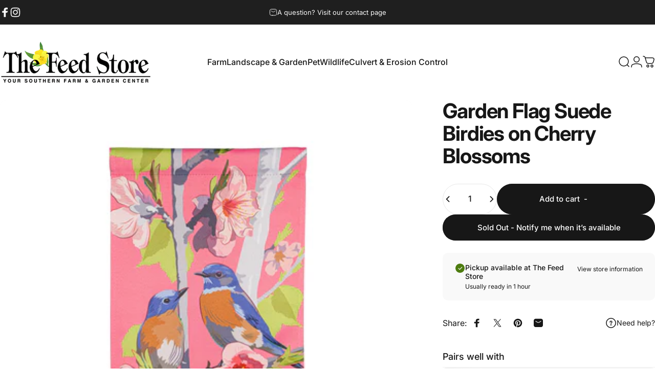

--- FILE ---
content_type: text/css
request_url: https://thefeedstoretn.com/cdn/shop/t/3/assets/cookie-banner.css?v=143262193133466107921749843654
body_size: -260
content:
.touch .has-cookie-banner{touch-action:none}.js .cookie-modal .overlay,.js .cookie-modal[active] .overlay{background-color:transparent;pointer-events:none}.cookie-modal .drawer__header{border-block-end:0;padding:0}.cookie-modal .drawer__inner{-webkit-backdrop-filter:blur(6px);backdrop-filter:blur(6px);background-color:rgb(var(--color-background)/ .9);border:1px solid rgb(var(--color-border))}.cookie-banner>*+*:not(.spacing-section){margin-block-start:var(--sp-4)}.cookie-modal .text-center :is(.heading,.cookie__flex){justify-content:center}.cookie-modal .text-right :is(.heading,.cookie__flex){justify-content:flex-end}@media screen and (max-width: 639px){.js .cookie-modal .drawer__inner{height:auto}}@media screen and (min-width: 640px){.cookie-modal .drawer__inner{max-width:30rem;margin:var(--sp-8d5)}.cookie-modal .drawer__inner{position:absolute}}
/*# sourceMappingURL=/cdn/shop/t/3/assets/cookie-banner.css.map?v=143262193133466107921749843654 */


--- FILE ---
content_type: text/javascript
request_url: https://thefeedstoretn.com/cdn/shop/t/3/assets/bss-custom.js?v=33947071851768125281751430001
body_size: -405
content:
typeof BSS_B2B<"u"&&BSS_B2B&&setTimeout(()=>{new MutationObserver(MutationList=>{console.log(MutationList);for(let item of MutationList)item.target.classList.contains("cart__content")&&BSS_B2B.observer.cartSubject.listenCartCheckout()}).observe(document.body,{childList:!0,subtree:!0})},300);
//# sourceMappingURL=/cdn/shop/t/3/assets/bss-custom.js.map?v=33947071851768125281751430001
